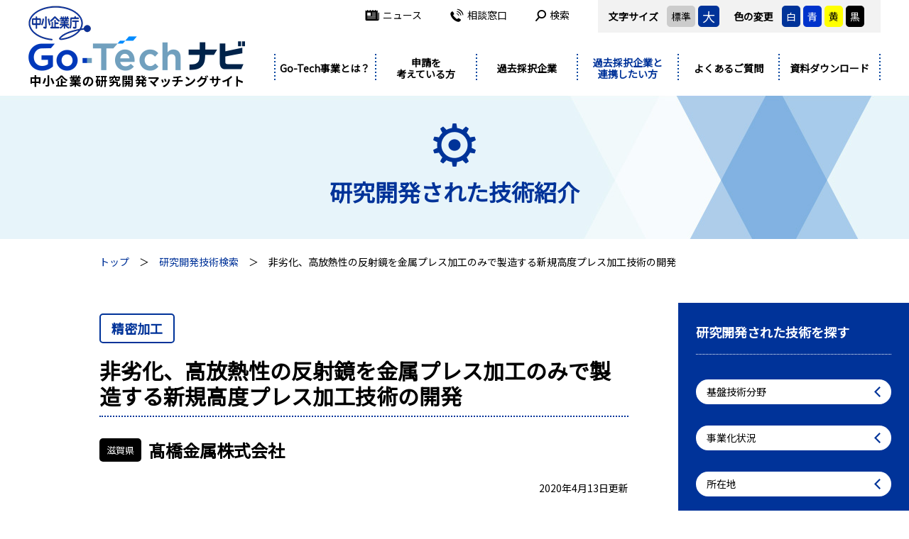

--- FILE ---
content_type: text/html; charset=UTF-8
request_url: https://www.chusho.meti.go.jp/sapoin/index.php/cooperation/project/detail/1263
body_size: 9148
content:
<!doctype html>
<html lang="ja">
<head>
<meta http-equiv="X-UA-Compatible" content="IE=edge">
<meta charset="utf-8">
<meta name="viewport" content="width=device-width,user-scalable=yes,initial-scale=1">
<title>精密三次元鏡面に資する金属プレス加工技術の開発 | 髙橋金属株式会社 | Go-Techナビ</title>
<meta name="description" content="LED照明用反射鏡の生産は、現在、プラスチック射出成形品の表面にアルミ蒸着処理したものを用いているが、プラスチックの劣化、放熱性、反射率などの課題がある。本研究開発では、非劣化、高放熱性のアルミニウム材を用いたLED照明用自己冷却反射鏡を金属プレス加工のみで作製する新規高度プレス加工技術を開発することにより、高精度、高品位、短納期、環境配慮を達成し、部材加工産業に貢献する">
<meta name="keywords" content="">
<meta http-equiv="X-FRAME-OPTIONS" content="DENY">
<link href="https://fonts.googleapis.com/css?family=Noto+Sans+JP|Roboto:700&display=swap" rel="stylesheet">
<link rel="stylesheet" href="https://www.chusho.meti.go.jp/sapoin/assets/css/html5reset.css">
<link rel="stylesheet" href="https://www.chusho.meti.go.jp/sapoin/assets/css/style.css?1769333907">
</head>

<body id="cooperation">
<a id="top"></a>

<header class="header-fixed">
  <div class="inner">
    <div class="header">
          <p class="header-logo"><a href="/sapoin/index.php"><img src="https://www.chusho.meti.go.jp/sapoin/assets/img/common/logo.png" alt="Go-Techナビ" class="only-pc2"><img src="https://www.chusho.meti.go.jp/sapoin/assets/img/common/logo_sp.png" alt="Go-Techナビ" class="only-tab"></a></p>
          <div class="header-nav">
        <div class="header-option">
          <dl class="header-size">
            <dt>文字サイズ</dt>
            <dd class="bg-gray" data-size="m">標準</dd>
            <dd class="bg-darkblue txt-white header-size-l" data-size="l">大</dd>
          </dl>
          <dl class="header-color">
            <dt>色の変更</dt>
            <dd class="bg-darkblue txt-white" data-color="white">白</dd>
            <dd class="bg-blue txt-white" data-color="blue">青</dd>
            <dd class="bg-yellow" data-color="yellow">黄</dd>
            <dd class="bg-black txt-white" data-color="black">黒</dd>
          </dl>
        </div>
        <ul>
          <li><a href="/sapoin/index.php/news/"><i class="ico ico-hnav-news"></i>ニュース</a></li>
          <li><a href="/sapoin/index.php/contact/"><i class="ico ico-hnav-contact"></i>相談窓口</a></li>
          <li class="header-search">
            <p class="header-search-open"><i class="ico ico-hnav-search"></i>検索</p>
            <div class="header-search-form">
              <form method="get" action="/sapoin/index.php/search/">
                <input type="text" name="q">
                <button><i class="ico ico-search-w"></i></button>
                <p class="header-search-close"><i class="ico ico-times"></i></p>
              </form>
            </div>
          </li>
        </ul>
      </div>
      <p class="header-menu"><span></span><span></span><span></span></p>
    </div>
    <nav class="gnav">
      <ul>
        <li class="is-flex"><a href="/sapoin/index.php/about/" class="gnav-parent">Go-Tech事業とは？</a></li>
        <li>
          <p class="gnav-parent">申請を<br>考えている方</p>
          <div class="gnav-child">
            <div class="gnav-child-in">
              <p>申請を<br>考えている方</p>
              <ul>
                <li><a href="/sapoin/index.php/application/guide/" class="pl5 is-flex"><i class="ico ico-gnav-guide"></i><span>Go-Tech事業への申請をご検討の方へ</span></a></li>
                <li><a href="/sapoin/index.php/application/flow/"><i class="ico ico-gnav-flow"></i>申請手続き案内</a></li>
              </ul>
              <ul>
                <li><a href="/sapoin/index.php/application/business/"><i class="ico ico-gnav-business"></i>事業管理機関を探す</a></li>
                <li><a href="/sapoin/index.php/application/research/"><i class="ico ico-gnav-research"></i>研究等実施機関を探す</a></li>
              </ul>
            </div>
          </div>
        </li>
        <li>
          <p class="gnav-parent">過去採択企業</p>
          <div class="gnav-child">
            <div class="gnav-child-in">
              <p>過去採択企業</p>
              <ul>
                <li><a href="/sapoin/index.php/ongoing/casestudy/"><i class="ico ico-gnav-casestudy"></i>研究開発好事例を探す</a></li>
                <li><a href="/sapoin/index.php/ongoing/link/"><i class="ico ico-gnav-link"></i>関連施策・連携マッチングサイト</a></li>
              </ul>
              <ul>
                <li><a href="/sapoin/index.php/news/?cat=2"><i class="ico ico-gnav-event"></i>関連イベントの紹介</a></li>
              </ul>
            </div>
          </div>
        </li>
        <li class="is-current">
          <p class="gnav-parent">過去採択企業と<br>連携したい方</p>
          <div class="gnav-child">
            <div class="gnav-child-in">
              <p>過去採択企業と<br>連携したい方</p>
              <ul>
                <li><a href="/sapoin/index.php/about/"><i class="ico ico-gnav-about"></i>Go-Tech事業とは？</a></li>
                <li><a href="/sapoin/index.php/cooperation/project/"><i class="ico ico-gnav-search"></i>研究開発された技術を探す</a></li>
              </ul>
              <ul>
                <li><a href="/sapoin/index.php/ongoing/casestudy/"><i class="ico ico-gnav-casestudy"></i>研究開発好事例を探す</a></li>
                <li><a href="/sapoin/index.php/news/?cat=2"><i class="ico ico-gnav-event"></i>関連イベントの紹介</a></li>
              </ul>
            </div>
          </div>
        </li>
        <li class="is-flex"><a href="/sapoin/index.php/faq/" class="gnav-parent">よくあるご質問</a></li>
        <li class="is-flex"><a href="/sapoin/index.php/download/" class="gnav-parent">資料ダウンロード</a></li>
        <li class="only-tab"><a href="/sapoin/index.php/news/" class="gnav-parent">ニュース</a></li>
        <li class="only-tab"><a href="/sapoin/index.php/contact/" class="gnav-parent">相談窓口</a></li>
      </ul>
    </nav>
  </div>
</header><!-- /header -->

<div class="main">
<div class="mainttl">
  <div class="inner">
    <p class="mainttl-ico"><img src="https://www.chusho.meti.go.jp/sapoin/assets/img/common/i_ttl_technology.png" alt=""></p>
    <h1 class="mainttl-ja">研究開発された技術紹介</h1>
  </div>
</div>

<div class="topicpath">
  <ol class="inner-s">
    <li><a href="/sapoin/index.php">トップ</a></li>
    <li><a href="/sapoin/index.php/cooperation/project/">研究開発技術検索</a></li>
    <li>非劣化、高放熱性の反射鏡を金属プレス加工のみで製造する新規高度プレス加工技術の開発</li>
  </ol>
</div>

<div class="content">
  <div class="inner-s">
    <div class="article">
      <p class="detail-cat"><span>精密加工</span></p>      <h2 class="ttl-project">非劣化、高放熱性の反射鏡を金属プレス加工のみで製造する新規高度プレス加工技術の開発</h2>
      <div class="detail-corp"><p><span>滋賀県</span></p><h3>髙橋金属株式会社</h3></div>
      <p class="detail-modified">2020年4月13日更新</p>
      <ul class="c-pagenav detail-nav">
        <li><a href="#info">基本情報<i class="ico ico-arrow-b-b-s"></i></a></li>
        <li><a href="#detail">詳細<i class="ico ico-arrow-b-b-s"></i></a></li>
        <li><a href="#initiatives">事業化への取組<i class="ico ico-arrow-b-b-s"></i></a></li>
        <li><a href="#organ">研究開発の体制<i class="ico ico-arrow-b-b-s"></i></a></li>
        <li><a href="#site">参考サイト<i class="ico ico-arrow-b-b-s"></i></a></li>
        <li><a href="#data">企業情報<i class="ico ico-arrow-b-b-s"></i></a></li>
      </ul>
      
      <div class="detail-sec" id="info">
        <h4 class="ttl-detail-project"><span>プロジェクトの基本情報</span></h4>
        <table class="tbl tbl-v">
          <tr>
            <th>プロジェクト名</th>
            <td>精密三次元鏡面に資する金属プレス加工技術の開発</td>
          </tr>
                  <tr>
            <th>基盤技術分野</th>
            <td>精密加工</td>
          </tr>
                          <tr>
            <th>対象となる産業分野</th>
            <td>環境・エネルギー、ロボット、建築物・構造物、光学機器</td>
          </tr>
                          <tr>
            <th>産業分野でのニーズ対応</th>
            <td>環境配慮、デザイン性・意匠性の向上</td>
          </tr>
                          <tr>
            <th>キーワード</th>
            <td>プレス鏡面加工、アルミニュウム合金</td>
          </tr>
                          <tr>
            <th>事業化状況</th>
            <td>事業化に成功し継続的な取引が続いている</td>
          </tr>
                          <tr>
            <th>事業実施年度</th>
            <td>平成21年度～平成23年度</td>
          </tr>
                </table>
      </div>
      
      <div class="detail-sec" id="detail">
        <h4 class="ttl-detail-project"><span>プロジェクトの詳細</span></h4>
              <div class="detail-sec-s">
          <h5 class="ttl-sec-project"><span>事業概要</span></h5>
          <div class="detail-in">
                      <div class="detail-sec-ss">
                                          <p>LED照明用反射鏡の生産は、現在、プラスチック射出成形品の表面にアルミ蒸着処理したものを用いているが、プラスチックの劣化、放熱性、反射率などの課題がある。本研究開発では、非劣化、高放熱性のアルミニウム材を用いたLED照明用自己冷却反射鏡を金属プレス加工のみで作製する新規高度プレス加工技術を開発することにより、高精度、高品位、短納期、環境配慮を達成し、部材加工産業に貢献する</p>
              
                        </div>
                    </div>
        </div>
              <div class="detail-sec-s">
          <h5 class="ttl-sec-project"><span>開発した技術のポイント</span></h5>
          <div class="detail-in">
                      <div class="detail-sec-ss">
                                          <p>非劣化、高放熱性の反射鏡を実現する、新規高度プレス加工技術の開発。非劣化、高放熱性のアルミニウム材を用いたLED照明用自己冷却反射鏡を、サーボプレス機の特殊モーションを活用し、金属プレス加工と電解イオン水洗浄とで製造する技術を開発する<br />
・高輝度化→輝度40%増<br />
・高精度化・高品位化→平均表面粗さra0.02µm以下で反射率80%以上<br />
・短納期化→生産リードタイムを1/5に<br />
<br />
(新技術)<br />
&lt;アルミ部品加工&gt;<br />
・自己冷却による高輝度化<br />
・特殊冷間鍛造加工による鏡面化<br />
・80%の高反射率<br />
・プレス工法への転換による短納期化(1日)<br />
・アルミ化により耐熱性、耐紫外線で高寿命<br />
・単一素材化によりリサイクル容易</p>
              
                        </div>
                    </div>
        </div>
              <div class="detail-sec-s">
          <h5 class="ttl-sec-project"><span>具体的な成果</span></h5>
          <div class="detail-in">
                      <div class="detail-sec-ss">
                                          <p>・複合プレス加工金型の開発<br />
-金型の成形・抜型条件を検討し、フィン形状の長さ/厚み比3以上(同時複数フィン成形)を達成するヒートシンク成形技術を確立<br />
-リフレクタ鏡面部の表面粗さra0.015µm以下で、反射特性が切削品と同等以上のリフレクタを安定的に加工できる、鍛造工法による鏡面成形技術を確立<br />
-ヒートシンクと鏡面部を同期で成形できる複合鍛造技術を開発<br />
-アルミニウム材料の選定、表面処理・洗浄方法の調整により、高温高湿試験(温度50℃、相対湿度95%、試験時間400時間)後の鏡面状態維持に成功<br />
・マルチ反射鏡のプレス加工成形技術の開発<br />
-リフレクタ間距離がリフレクタ直径の1/3以下のマルチ反射鏡を成形加工できる金型を作製、ra0.03µm以下のマルチリフレクタ成形を実現<br />
-複数のプレス工程間を位置精度0.1mm以下で搬送できるワーク送り装置を開発<br />
-押し込み荷重とバニシング回数の最適化により、プレス成形鏡面のra向上効果(ra0.1µm→ra0.03µm)を確認<br />
-スポットライト照明機器、ポラード照明機器のサンプルモデルを製作</p>
              
                        </div>
                      <div class="detail-sec-ss">
                          <div class="detail-unit-fig detail-unit-fig2">
                              <figure><img src="/sapoin/index.php/files/project/detail/1263/3399" alt=""><figcaption>プレス成型鏡面</figcaption></figure>
                              <figure><img src="/sapoin/index.php/files/project/detail/1263/3400" alt=""><figcaption>マルチリフレクタ成形品</figcaption></figure>
                            </div>

                        </div>
                    </div>
        </div>
              <div class="detail-sec-s">
          <h5 class="ttl-sec-project"><span>知財出願や広報活動等の状況</span></h5>
          <div class="detail-in">
                      <div class="detail-sec-ss">
                                          <p>・特許:「LED照明装置及びこれに用いられる放熱反射部材の加工方法」(特願2012-41015)<br />
・受賞:日本鍛圧機械工業会「mF技術大賞」(H24)</p>
              
                        </div>
                    </div>
        </div>
              <div class="detail-sec-s">
          <h5 class="ttl-sec-project"><span>研究開発成果の利用シーン</span></h5>
          <div class="detail-in">
                      <div class="detail-sec-ss">
                                          <p>観光ホテル、商業施設におけるデザイン照明への活用を行う。また、レントゲンなどの検査機器に使用される照明等、LEDライトを活用されている照明のリフレクターとして利用されます。また、アルミニュウム合金を使用する事で紫外線による劣化が無い事から、UVLEDを使用する照明のリフレクターへも活用が図られます。</p>
              
                        </div>
                    </div>
        </div>
            </div>
      
      <div class="detail-sec" id="initiatives">
        <h4 class="ttl-detail-project"><span>実用化・事業化の状況</span></h4>
                          <div class="detail-sec-s">
            <h5 class="ttl-sec-project"><span>事業化状況の詳細</span></h5>
            <div class="detail-in">
                                    <div class="detail-sec-ss">
                                                <p>・実用化に成功。<br />
・UVLED向けの新紫外線殺菌装置用リフレクターの開発が出来　今後、受注につなげるように進めており事業化に向けて推進中である。</p>
                
                            </div>
                                  </div>
          </div>
                  <div class="detail-sec-s">
            <h5 class="ttl-sec-project"><span>提携可能な製品・サービス内容</span></h5>
            <div class="detail-in">
                        <p>設計・製作、製品製造</p>
                      </div>
          </div>
                  <div class="detail-sec-s">
            <h5 class="ttl-sec-project"><span>製品・サービスのPRポイント</span></h5>
            <div class="detail-in">
                                    <div class="detail-sec-ss">
                                                <p>・精度向上鏡面部の表面粗さra0.02µmを達成(超精密切削加工品と同等)<br />
・製作時間短縮従来の射出成型＋表面前処理＋蒸着めっきがプレス成形加工のみとなりリードタイムが1/5に短縮<br />
・環境負荷軽減蒸着めっきが不要。材料がアルミだけのため再溶解リサイクルも可能</p>
                
                            </div>
                                  </div>
          </div>
                  <div class="detail-sec-s">
            <h5 class="ttl-sec-project"><span>今後の実用化・事業化の見通し</span></h5>
            <div class="detail-in">
                                    <div class="detail-sec-ss">
                                                <p>LED照明装置、鏡面プレス加工品につき、引き合いに対応しつつ、近年中の事業化を目指す<br />
・異形状鏡面成形と信頼性・耐久性について繰り返し実験を行う補完研究を継続中。川下企業に試作品を提供し、評価を行ってもらっている<br />
・サポイン事業成果を活用したLED照明装置を株式会社YEVと共同開発し、サンプル出荷を進めている<br />
・鏡面プレス成形加工品に引き合いがきており、試作等の対応を進めている。部品加工の事業化時期はH25年度を予定</p>
                
                            </div>
                                  </div>
          </div>
                  <div class="detail-sec-s">
            <h5 class="ttl-sec-project"><span>実用化・事業化にあたっての課題</span></h5>
            <div class="detail-in">
                                    <div class="detail-sec-ss">
                                                <p>大量生産への対応の課題があり、生産性の向上を図る工法開発が課題である。</p>
                
                            </div>
                                  </div>
          </div>
              </div>
      
          <div class="detail-sec" id="organ">
        <h4 class="ttl-detail-project"><span>プロジェクトの実施体制</span></h4>
        <table class="tbl tbl-v">
                  <tr>
            <th>主たる研究等実施機関</th>
            <td>髙橋金属株式会社<br></td>
          </tr>
                  <tr>
            <th>事業管理機関</th>
            <td><a href="/sapoin/index.php/application/business/detail/86">公益財団法人滋賀県産業支援プラザ</a><br></td>
          </tr>
                  <tr>
            <th>研究等実施機関</th>
            <td><a href="/sapoin/index.php/application/research/detail/209">滋賀県東北部工業技術センター</a><br></td>
          </tr>
                </table>
      </div>
          
          <div class="detail-sec" id="site">
        <h4 class="ttl-detail-project"><span>参考情報</span></h4>
        <div class="detail-in">
                  <dl class="detail-link">
            <dt>事例集<i class="ico ico-blank"></i></dt>
            <dd>
                          <a href="https://www.chusho.meti.go.jp/keiei/sapoin/senryaku/download/H251C.pdf#page=8" target="_blank">https://www.chusho.meti.go.jp/keiei/sapoin/senryaku/download/H251C.pdf#page=8</a>
            </dd>
          </dl>
                  <dl class="detail-link">
            <dt>成果報告書<i class="ico ico-blank"></i></dt>
            <dd>
                          <a href="https:///www.chusho.meti.go.jp/keiei/sapoin/portal/seika/2010/101122h-72.pdf" target="_blank">https:///www.chusho.meti.go.jp/keiei/sapoin/portal/seika/2010/101122h-72.pdf</a>
            </dd>
          </dl>
                </div>
      </div>
          
      <div class="detail-sec" id="data">
        <h4 class="ttl-detail-project"><span>主たる研究等実施機関 企業情報</span></h4>
        <table class="tbl tbl-v">
          <tr>
            <th>企業名</th>
            <td>髙橋金属株式会社（法人番号：9160001006765）</td>
          </tr>
                  <tr>
            <th>事業内容</th>
            <td>精密金属プレス部品製造、プレス金型の設計・製作、精密鈑金部品製造、金属パイプ加工、電気機器・産業機械組立、環境関連機器の開発・製造・販売</td>
          </tr>
                          <tr>
            <th>社員数</th>
            <td>320 名</td>
          </tr>
                          <tr>
            <th>生産拠点</th>
            <td>滋賀県長浜市細江町864-4</td>
          </tr>
                  <tr>
            <th>本社所在地</th>
            <td>〒526-0105　滋賀県長浜市細江町864-4</td>
          </tr>
                  <tr>
            <th>ホームページ</th>
            <td><a href="http://www.takahasi-k.co.jp" target="_blank">http://www.takahasi-k.co.jp</a></td>
          </tr>
                          <tr>
            <th>連絡先窓口</th>
            <td>技術開発部　北村　博志</td>
          </tr>
                          <tr>
            <th>メールアドレス</th>
            <td>h-kitamura@takahasi-k.co.jp</td>
          </tr>
                          <tr>
            <th>電話番号</th>
            <td>0749-72-4820</td>
          </tr>
                        </table>
      </div>
      
          <div class="other-list">
        <p class="other-list-ttl">同じ技術分野の開発技術</p>
        <ul>
                  <li>
            <a href="/sapoin/index.php/cooperation/project/detail/1145">
              <figure><img src="https://www.chusho.meti.go.jp/sapoin/assets/img/common/noimage.jpg" alt=""></figure>
              <dl>
                <dt>株式会社セキコーポレーション</dt>
                <dd>難加工材のマイクロ鍛造による一体成形に関する研究開発</dd>
              </dl>
              <span>精密加工</span>            </a>
          </li>
                  <li>
            <a href="/sapoin/index.php/cooperation/project/detail/1239">
              <figure><img src="https://www.chusho.meti.go.jp/sapoin/assets/img/common/noimage.jpg" alt=""></figure>
              <dl>
                <dt>アスザック株式会社</dt>
                <dd>超音波振動を援用した難削材への小径穴あけ加工技術の開発</dd>
              </dl>
              <span>精密加工</span>            </a>
          </li>
                  <li>
            <a href="/sapoin/index.php/cooperation/project/detail/1105">
              <figure><img src="/sapoin/index.php/files/project/detail/1105/3053" alt=""></figure>
              <dl>
                <dt>株式会社戸畑ターレット工作所</dt>
                <dd>自動車部材向けアルミニウム合金高速恒温鍛造技術の開発</dd>
              </dl>
              <span>精密加工</span>            </a>
          </li>
                </ul>
      </div>
        </div>
  </div>
  
  <div class="side">
    <div class="side-search">
      <p class="side-ttl">研究開発された技術を探す</p>
      <form action="https://www.chusho.meti.go.jp/sapoin/index.php/cooperation/project/" class="side-form" id="ProjectProjectdetailForm" method="get" accept-charset="utf-8">        <div class="side-search-field">
          <p class="side-search-label">基盤技術分野</p>
          <div class="side-search-sel">
  <p class="side-search-close"><img src="https://www.chusho.meti.go.jp/sapoin/assets/img/common/b_close.png" alt=""></p>
  <div class="side-search-sel-in side-search-sel-col4">
      <label><input type="checkbox" name="technicalfield[]" value="01">デザイン開発（19）</label>
      <label><input type="checkbox" name="technicalfield[]" value="02">情報処理（159）</label>
      <label><input type="checkbox" name="technicalfield[]" value="03">精密加工（495）</label>
      <label><input type="checkbox" name="technicalfield[]" value="04">製造環境（61）</label>
      <label><input type="checkbox" name="technicalfield[]" value="05">接合・実装（232）</label>
      <label><input type="checkbox" name="technicalfield[]" value="06">立体造形（291）</label>
      <label><input type="checkbox" name="technicalfield[]" value="07">表面処理（176）</label>
      <label><input type="checkbox" name="technicalfield[]" value="08">機械制御（115）</label>
      <label><input type="checkbox" name="technicalfield[]" value="09">複合・新機能材料（264）</label>
      <label><input type="checkbox" name="technicalfield[]" value="10">材料製造プロセス（74）</label>
      <label><input type="checkbox" name="technicalfield[]" value="11">バイオ（149）</label>
      <label><input type="checkbox" name="technicalfield[]" value="12">測定計測（116）</label>
      <label><input type="checkbox" name="technicalfield[]" value="13">サービス（0）</label>
    </div>
</div>
        </div>
        <div class="side-search-field">
          <p class="side-search-label">事業化状況</p>
          <div class="side-search-sel">
  <p class="side-search-close"><img src="https://www.chusho.meti.go.jp/sapoin/assets/img/common/b_close.png" alt=""></p>
  <div class="side-search-sel-in side-search-sel-col2">
      <label><input type="checkbox" name="industrialization[]" value="01">事業化に成功し継続的な取引が続いている（366）</label>
      <label><input type="checkbox" name="industrialization[]" value="02">事業化に成功（283）</label>
      <label><input type="checkbox" name="industrialization[]" value="03">実用化に成功し事業化間近（193）</label>
      <label><input type="checkbox" name="industrialization[]" value="04">実用化に成功し事業化に向けて取り組み中（518）</label>
      <label><input type="checkbox" name="industrialization[]" value="05">実用化間近（196）</label>
      <label><input type="checkbox" name="industrialization[]" value="06">研究実施中（332）</label>
      <label><input type="checkbox" name="industrialization[]" value="07">研究中止または停滞中（176）</label>
    </div>
</div>
        </div>
        <div class="side-search-field">
          <p class="side-search-label">所在地</p>
          <div class="side-search-sel">
  <p class="side-search-close"><img src="https://www.chusho.meti.go.jp/sapoin/assets/img/common/b_close.png" alt=""></p>
  <div class="side-search-sel-in side-search-sel-col5">
      <label><input type="checkbox" name="pref[]" value="01">北海道 (69)</label>
        <label><input type="checkbox" name="pref[]" value="02">青森県 (7)</label>
      <label><input type="checkbox" name="pref[]" value="03">岩手県 (32)</label>
      <label><input type="checkbox" name="pref[]" value="04">宮城県 (59)</label>
      <label><input type="checkbox" name="pref[]" value="05">秋田県 (21)</label>
      <label><input type="checkbox" name="pref[]" value="06">山形県 (26)</label>
      <label><input type="checkbox" name="pref[]" value="07">福島県 (21)</label>
        <label><input type="checkbox" name="pref[]" value="08">茨城県 (60)</label>
      <label><input type="checkbox" name="pref[]" value="09">栃木県 (22)</label>
      <label><input type="checkbox" name="pref[]" value="10">群馬県 (44)</label>
      <label><input type="checkbox" name="pref[]" value="11">埼玉県 (96)</label>
      <label><input type="checkbox" name="pref[]" value="12">千葉県 (54)</label>
      <label><input type="checkbox" name="pref[]" value="13">東京都 (175)</label>
      <label><input type="checkbox" name="pref[]" value="14">神奈川県 (97)</label>
      <label><input type="checkbox" name="pref[]" value="15">新潟県 (45)</label>
      <label><input type="checkbox" name="pref[]" value="19">山梨県 (23)</label>
      <label><input type="checkbox" name="pref[]" value="20">長野県 (62)</label>
      <label><input type="checkbox" name="pref[]" value="22">静岡県 (59)</label>
        <label><input type="checkbox" name="pref[]" value="16">富山県 (26)</label>
      <label><input type="checkbox" name="pref[]" value="17">石川県 (39)</label>
      <label><input type="checkbox" name="pref[]" value="21">岐阜県 (90)</label>
      <label><input type="checkbox" name="pref[]" value="23">愛知県 (172)</label>
      <label><input type="checkbox" name="pref[]" value="24">三重県 (27)</label>
        <label><input type="checkbox" name="pref[]" value="18">福井県 (33)</label>
      <label><input type="checkbox" name="pref[]" value="25">滋賀県 (65)</label>
      <label><input type="checkbox" name="pref[]" value="26">京都府 (73)</label>
      <label><input type="checkbox" name="pref[]" value="27">大阪府 (211)</label>
      <label><input type="checkbox" name="pref[]" value="28">兵庫県 (82)</label>
      <label><input type="checkbox" name="pref[]" value="29">奈良県 (25)</label>
      <label><input type="checkbox" name="pref[]" value="30">和歌山県 (16)</label>
        <label><input type="checkbox" name="pref[]" value="31">鳥取県 (16)</label>
      <label><input type="checkbox" name="pref[]" value="32">島根県 (8)</label>
      <label><input type="checkbox" name="pref[]" value="33">岡山県 (32)</label>
      <label><input type="checkbox" name="pref[]" value="34">広島県 (46)</label>
      <label><input type="checkbox" name="pref[]" value="35">山口県 (13)</label>
        <label><input type="checkbox" name="pref[]" value="36">徳島県 (14)</label>
      <label><input type="checkbox" name="pref[]" value="37">香川県 (16)</label>
      <label><input type="checkbox" name="pref[]" value="38">愛媛県 (11)</label>
      <label><input type="checkbox" name="pref[]" value="39">高知県 (5)</label>
        <label><input type="checkbox" name="pref[]" value="40">福岡県 (91)</label>
      <label><input type="checkbox" name="pref[]" value="41">佐賀県 (11)</label>
      <label><input type="checkbox" name="pref[]" value="42">長崎県 (8)</label>
      <label><input type="checkbox" name="pref[]" value="43">熊本県 (18)</label>
      <label><input type="checkbox" name="pref[]" value="44">大分県 (9)</label>
      <label><input type="checkbox" name="pref[]" value="45">宮崎県 (7)</label>
      <label><input type="checkbox" name="pref[]" value="46">鹿児島県 (7)</label>
        <label><input type="checkbox" name="pref[]" value="47">沖縄県 (10)</label>
    </div>
</div>
        </div>
        <p class="side-search-field"><input name="q"  placeholder="フリーワード" class="w100" type="text" id="ProjectQ"/></p>
        <div class="side-search-field">
          <p class="side-search-label">詳細条件</p>
          <div class="side-search-sel">
  <p class="side-search-close"><img src="https://www.chusho.meti.go.jp/sapoin/assets/img/common/b_close.png" alt=""></p>
  <p class="c-tab-sel-ttl">提供可能な製品・サービス内容</p>
  <div class="side-search-sel-in side-search-sel-col3">
      <label><input type="checkbox" name="service[]" value="01">設計・製作（612）</label>
      <label><input type="checkbox" name="service[]" value="02">加工・組立・処理（437）</label>
      <label><input type="checkbox" name="service[]" value="03">素材・部品製造（546）</label>
      <label><input type="checkbox" name="service[]" value="04">製品製造（785）</label>
      <label><input type="checkbox" name="service[]" value="05">試験・分析・評価（368）</label>
      <label><input type="checkbox" name="service[]" value="06">共同研究・共同開発（719）</label>
      <label><input type="checkbox" name="service[]" value="07">技術ライセンス（333）</label>
      <label><input type="checkbox" name="service[]" value="08">技術コンサルティング（255）</label>
      <label><input type="checkbox" name="service[]" value="09">その他（56）</label>
    </div>
  <p class="c-tab-sel-ttl">対象となる産業分野から探す</p>
  <div class="side-search-sel-in side-search-sel-col3">
      <label><input type="checkbox" name="industrialfield[]" value="01">医療・健康・介護（650）</label>
      <label><input type="checkbox" name="industrialfield[]" value="02">環境・エネルギー（466）</label>
      <label><input type="checkbox" name="industrialfield[]" value="03">航空・宇宙（412）</label>
      <label><input type="checkbox" name="industrialfield[]" value="04">自動車（996）</label>
      <label><input type="checkbox" name="industrialfield[]" value="05">ロボット（292）</label>
      <label><input type="checkbox" name="industrialfield[]" value="06">農業（203）</label>
      <label><input type="checkbox" name="industrialfield[]" value="07">コンテンツビジネス（17）</label>
      <label><input type="checkbox" name="industrialfield[]" value="08">産業機械（698）</label>
      <label><input type="checkbox" name="industrialfield[]" value="09">情報通信（317）</label>
      <label><input type="checkbox" name="industrialfield[]" value="10">スマート家電（339）</label>
      <label><input type="checkbox" name="industrialfield[]" value="11">食品（174）</label>
      <label><input type="checkbox" name="industrialfield[]" value="12">建築物・構造物（218）</label>
      <label><input type="checkbox" name="industrialfield[]" value="13">電池（186）</label>
      <label><input type="checkbox" name="industrialfield[]" value="14">半導体（403）</label>
      <label><input type="checkbox" name="industrialfield[]" value="15">工作機械（383）</label>
      <label><input type="checkbox" name="industrialfield[]" value="16">エレクトロニクス（327）</label>
      <label><input type="checkbox" name="industrialfield[]" value="17">印刷・情報記録（70）</label>
      <label><input type="checkbox" name="industrialfield[]" value="18">光学機器（302）</label>
      <label><input type="checkbox" name="industrialfield[]" value="19">化学品製造（168）</label>
      <label><input type="checkbox" name="industrialfield[]" value="20">物流・流通（76）</label>
      <label><input type="checkbox" name="industrialfield[]" value="21">その他（104）</label>
    </div>
  <p class="c-tab-sel-ttl">産業分野でのニーズ対応から探す</p>
  <div class="side-search-sel-in side-search-sel-col3">
      <label><input type="checkbox" name="needs[]" value="01">高機能化（新たな機能の付与・追加）（799）</label>
      <label><input type="checkbox" name="needs[]" value="02">高性能化（既存機能の性能向上）（954）</label>
      <label><input type="checkbox" name="needs[]" value="03">高性能化（耐久性向上）（394）</label>
      <label><input type="checkbox" name="needs[]" value="04">高性能化（小型化・軽量化）（519）</label>
      <label><input type="checkbox" name="needs[]" value="05">高性能化（信頼性・安全性向上）（502）</label>
      <label><input type="checkbox" name="needs[]" value="06">高性能化（精度向上）（494）</label>
      <label><input type="checkbox" name="needs[]" value="07">高性能化（その他）（77）</label>
      <label><input type="checkbox" name="needs[]" value="08">高効率化（同じ生産量に対するリソースの削減）（649）</label>
      <label><input type="checkbox" name="needs[]" value="09">高効率化（工程短縮）（463）</label>
      <label><input type="checkbox" name="needs[]" value="10">高効率化（人件費削減）（291）</label>
      <label><input type="checkbox" name="needs[]" value="11">高効率化（使用機器削減）（139）</label>
      <label><input type="checkbox" name="needs[]" value="12">高効率化（生産性増加）（521）</label>
      <label><input type="checkbox" name="needs[]" value="13">高効率化（その他）（29）</label>
      <label><input type="checkbox" name="needs[]" value="14">環境配慮（496）</label>
      <label><input type="checkbox" name="needs[]" value="15">低コスト化（753）</label>
      <label><input type="checkbox" name="needs[]" value="16">デザイン性・意匠性の向上（160）</label>
    </div>
  <p class="c-tab-sel-ttl">事業終了年度から探す</p>
  <div class="side-search-sel-in side-search-sel-col5">
      <label><input type="checkbox" name="endyear[]" value="2007">平成19年（4）</label>
      <label><input type="checkbox" name="endyear[]" value="2008">平成20年（60）</label>
      <label><input type="checkbox" name="endyear[]" value="2009">平成21年（195）</label>
      <label><input type="checkbox" name="endyear[]" value="2010">平成22年（99）</label>
      <label><input type="checkbox" name="endyear[]" value="2011">平成23年（229）</label>
      <label><input type="checkbox" name="endyear[]" value="2012">平成24年（240）</label>
      <label><input type="checkbox" name="endyear[]" value="2013">平成25年（143）</label>
      <label><input type="checkbox" name="endyear[]" value="2014">平成26年（129）</label>
      <label><input type="checkbox" name="endyear[]" value="2015">平成27年（131）</label>
      <label><input type="checkbox" name="endyear[]" value="2016">平成28年（123）</label>
      <label><input type="checkbox" name="endyear[]" value="2017">平成29年（142）</label>
      <label><input type="checkbox" name="endyear[]" value="2018">平成30年（121）</label>
      <label><input type="checkbox" name="endyear[]" value="2019">令和1年（117）</label>
      <label><input type="checkbox" name="endyear[]" value="2020">令和2年（121）</label>
      <label><input type="checkbox" name="endyear[]" value="2021">令和3年（130）</label>
      <label><input type="checkbox" name="endyear[]" value="2022">令和4年（95）</label>
      <label><input type="checkbox" name="endyear[]" value="2023">令和5年（74）</label>
    </div>
</div>
        </div>
        <p class="tac"><button>検索（<span></span>件）<i class="ico ico-search-w"></i></button></p>
      </form>    </div>
  </div>
</div>
</div><!-- /main -->

<footer class="footer">
  <div class="footer-in">
    <p class="pagetop"><a href="#top"><img src="https://www.chusho.meti.go.jp/sapoin/assets/img/common/b_pagetop.png" alt=""></a></p>
    <div class="inner-s">
      <div class="footer-nav">
        <dl>
          <dt>中小企業庁　経営支援部<br>技術・経営革新課</dt>
          <dd>〒110-8912　東京都千代田区霞が関一丁目3番1号<br>(TEL)03-3501-1816　(FAX)03-3501-7170</dd>
        </dl>
        <ul>
          <li><a href="/sapoin/index.php/about/">Go-Tech事業とは？</a>
            <ul>
              <li><a href="/sapoin/index.php/about/saitaku/">事業の実績（採択状況を見る）</a></li>
              <li><a href="/sapoin/index.php/about/business/">事業の実績（事業化状況を見る）</a></li>
            </ul>
          </li>
          <li><a href="/sapoin/index.php/application/guide/">Go-Tech事業への申請をご検討の方へ</a></li>
          <li><a href="/sapoin/index.php/application/flow/">申請手続き案内</a></li>
          <li><a href="/sapoin/index.php/application/business/">事業管理機関を探す</a></li>
          <li><a href="/sapoin/index.php/application/research/">研究実施機関を探す</a></li>
        </ul>
        <ul>
          <li><a href="/sapoin/index.php/news/">NEWS</a></li>
          <li><a href="/sapoin/index.php/cooperation/project/">研究開発された技術を探す</a></li>
          <li><a href="/sapoin/index.php/ongoing/casestudy/">研究開発好事例を探す</a></li>
          <li><a href="/sapoin/index.php/news/?cat=2">関連イベントの紹介</a></li>
          <li><a href="/sapoin/index.php/ongoing/link/">関連施策・連携マッチングサイトの紹介</a></li>
          <li><a href="/sapoin/index.php/faq/">よくあるご質問</a></li>
          <li><a href="/sapoin/index.php/download/">資料ダウンロード</a></li>
          <li><a href="https://www.meti.go.jp/intro/privacypolicy/index.html" target="_blank">プライバシーポリシー<i class="ico ico-blank-w"></i></a></li>
          <li><a href="https://www.chusho.meti.go.jp/riyou_kiyaku.html" target="_blank">利用規約<i class="ico ico-blank-w"></i></a></li>
        </ul>
      </div>
      <p>Copyright 2019,The Small and Medium Enterprise Agency,<br class="only-sp">All Rights Reserved.</p>
    </div>
  </div>
</footer><!-- /footer -->

<script src="https://www.chusho.meti.go.jp/sapoin/assets/js/jquery-3.6.0.min.js"></script>
<script src="https://www.chusho.meti.go.jp/sapoin/assets/js/jquery.cookie.js"></script>
<script src="https://www.chusho.meti.go.jp/sapoin/assets/js/jquery.heightLine.js"></script>
<script src="https://www.chusho.meti.go.jp/sapoin/assets/js/jquery.lib.js"></script>
<script src="https://www.chusho.meti.go.jp/sapoin/assets/js/jquery.proj.js?1769333907"></script>

</body>
</html>


--- FILE ---
content_type: application/javascript
request_url: https://www.chusho.meti.go.jp/sapoin/assets/js/jquery.proj.js?1769333907
body_size: 22017
content:
;
(function ($) {
  $(function () {
    $.proj.resStatus = $.proj.getResStatus();
    $.proj.common();
    $.proj.initMenu();
  });

  $.proj = {
    width: [640, 800, 1000],
    resizeTimer: false,
    resStatus: '',
    resizeWindow: function () {
      if ($.proj.resizeTimer !== false) {
        clearTimeout($.proj.resizeTimer);
      }
      $.proj.resizeTimer = setTimeout(function () {
        var r = $.proj.getResStatus();
        if (r != $.proj.resStatus) {
          if (r >= 3) {
            $('body').removeClass('js-menuopen');
            $('.gnav').attr('style','');
            $('.gnav-child').removeClass('js-open');
            if ($('.c-search-con').length) $('.c-search-con').attr('style', '');
          } else {

          }
          $.proj.resStatus = r;
          $.proj.initMenu();
        }
      }, 200);
    },
    getResStatus: function () {
      var w = window.innerWidth ? window.innerWidth : $(window).width();
      for (var i=0; i<$.proj.width.length; i++) {
        if (w <= $.proj.width[i]) {
          return i + 1;
        }
      }
      return $.proj.width.length + 1;
    },
    
    scrollWindow : function() {
      var scrollTop = $(window).scrollTop();
      if (scrollTop > 0) {
        if (!$('.pagetop').hasClass('is-show')) {
          $('.pagetop').addClass('is-show').fadeIn();
        }
      } else {
        $('.pagetop').removeClass('is-show').fadeOut();
      }
    },
    
    initMenuComp : false,
    initMenu : function () {
      var bodyid = $('body').attr('id');
      
      if (bodyid == 'home') {
        $.proj.home();
      } else if (bodyid == 'ongoing') {
        $.proj.ongoing();
      } else if (bodyid == 'faq') {
        $.proj.faq();
      } else if (bodyid == 'about') {
        $.proj.about();
      }
      
      $.proj.initMenuComp = true;
    },
    
    common : function () {
      $(window).on('resize', function () {
        $.proj.resizeWindow();
      });
      $(window).on('scroll', function () {
        $.proj.scrollWindow();
      });
      
      $('.header-menu').on('click', function(){
        $('body').toggleClass('js-menuopen');
        if ($('body').hasClass('js-menuopen')) {
          $('.gnav').slideDown();
        } else {
          $('.gnav').slideUp();
        }
      });
      
      // 文字サイズ
      if ($.cookie("size") == 'l') {
        $('html').addClass('js-size-l');
      }
      $('.header-size dd').on('click', function(){
        var size = $(this).data('size');
        $.cookie("size", size, { path:'/' });
        if (size == 'l') {
          $('html').addClass('js-size-l');
        } else {
          $('html').removeClass('js-size-l');
        }
      });
      
      // 色
      if ($.cookie("color")) {
        $('body').addClass('js-color-'+$.cookie("color"));
      }
      $('.header-color dd').on('click', function(){
        var color = $(this).data('color');
        $.cookie("color", color, { path:'/' });
        $('body').removeClass();
        $('body').addClass('js-color-'+color);
      });
      
      // グローバルナビ
      $('.gnav > ul > li').hover(
        function(){
          if ($.proj.resStatus >= 3) {
            $('.gnav-child', $(this)).addClass('js-open');
          }
        },
        function(){
          if ($.proj.resStatus >= 3) {
            $('.gnav-child', $(this)).removeClass('js-open');
          }
        }
      );
      $('.gnav > ul > li').on('click', function(){
        if ($.proj.resStatus < 3) {
          $('.gnav-child', $(this)).toggleClass('js-open');
        }
      });
      
      // ヘッダーの検索
      $('.header-search-open').on('click', function(){
        $('.header-search-form').show();
      });
      $('.header-search-close').on('click', function(){
        $('.header-search-form').hide();
      });
      
      // タブコンテンツ
      if ($('.c-tab').length) {
        $('.c-tab').each(function(){
          var content = $(this).data('content');
          $('.c-tab-con', content).hide();
          if ($('.is-current', $(this)).length) {
            var current = $('.c-tab-btn', $(this)).index($('.is-current', $(this)));
            $('.c-tab-con:nth-child('+(current+1)+')', content).show();
          } else {
            $('.c-tab-btn', $(this)).data('toggle', '1');
          }

          $('.c-tab-btn', $(this)).data('tab', $(this)).data('content', content).on('click', function(){
            if (!$(this).hasClass('is-current')) {
              var tab = $(this).data('tab');
              var content = $(this).data('content');
              var current = $('.c-tab-btn', tab).index($(this));
              $('.is-current', tab).removeClass('is-current');
              $(this).addClass('is-current');
              $('.c-tab-con', content).hide();
              $('.c-tab-con:nth-child('+(current+1)+')', content).show();
              
              if (content == '.c-search-con') {
                if ($.proj.resStatus < 3) {
                  $('.c-search-con').css({top:($(this).position().top+parseInt($(this).css('height')))+'px'});
                }
              }
              
              // カレント時のクラス指定あり
              if ($(this).data('curclass')) {
                $('.c-tab-btn', tab).each(function(){
                  $(this).removeClass($(this).data('curclass'));
                });
                $(this).addClass($(this).data('curclass'));
              }
            } else {
              if ($(this).data('toggle') == '1') {
                $(this).removeClass('is-current');
                $('.c-tab-con', content).hide();
              }
            }
          });
        });
      }
      
      // 検索
      if ($('.c-search').length) {
        $('.c-search-con-close').on('click', function(){
          $('.c-search .c-tab-btn.is-current').removeClass('is-current');
          $('.c-search .c-tab-con').hide();
        });
        
        // フリーワード
        if ($('.c-tab-keyword').length) {
          $('.c-tab-keyword input').on('blur', function(){
            var tabindex = $(this).data('tabindex');
            $.proj.searchQueryKeyword(tabindex, 1);
          });
          $.proj.searchQueryKeyword($('.c-tab-keyword input').data('tabindex'), 0);
        }
        
        // エリア
        $('.c-tab-area').each(function(){
          var target_wrap = $(this);
          $('.c-tab-area-all input', target_wrap).on('change', function(){
            if ($(this).prop('checked')) {
              $('dl', target_wrap).addClass('js-open');
            }
            $('dl input', target_wrap).prop('checked', $(this).prop('checked'));
            $.proj.searchQueryArea( target_wrap.data('tabindex'), target_wrap.data('label'), 1 );
          });
          
          $('dl', target_wrap).each(function(){
            var target = $(this);
            $('dt', target).on('click', function(){
              target.toggleClass('js-open');
            });
            $('dt input', target).on('change', function(){
              if ($(this).prop('checked')) {
                target.addClass('js-open');
              } else {
                $('.c-tab-area-all input', target_wrap).prop('checked', false);
              }
              $('dd input', target).prop('checked', $(this).prop('checked'));
              $.proj.searchQueryArea( target_wrap.data('tabindex'), target_wrap.data('label'), 1 );
            });
            $('dd input', target_wrap).on('change', function(){
              if (!$(this).prop('checked')) {
                $('.c-tab-area-all input', target_wrap).prop('checked', false);
                if (!$('dd input:checked', target).length) {
                  $('dt input', target).prop('checked', false);
                }
              }
              $.proj.searchQueryArea( target_wrap.data('tabindex'), target_wrap.data('label'), 1 );
            });
          });
          
          $('.c-tab-area-fig p', target_wrap).on('click', function(){
            var area = $(this).data('area');
            $('.c-tab-area-'+area+' dt input', target_wrap).trigger('click');
          });
          
          $.proj.searchQueryArea( target_wrap.data('tabindex'), target_wrap.data('label'), 0 );
        });
        
        // 選択肢
        $('.c-tab-sel').each(function(){
          if (!$(this).hasClass('c-tab-condition')) {
            var target = $(this);
            $('input', target).on('change', function(){
              $.proj.searchQuerySel( target.data('tabindex'), target.data('label'), 1 );
            });
            $.proj.searchQuerySel( target.data('tabindex'), target.data('label'), 0 );
          }
        });
        
        // 詳細
        if ($('.c-tab-condition').length) {                   
          $('.c-tab-sel-box').each(function(){
            var target = $(this);
            $('input', target).on('change', function(){
              $.proj.searchQueryCond( target.data('tabindex'), 1 );
            });
          });
          $.proj.searchQueryCond( $('.c-tab-condition').data('tabindex'), 0 );
        }
        
        // リセット
        $('.c-search-reset').on('click', function(){
          $('.c-search input[type=text]').val('');
          $('.c-search input[type=checkbox]').prop('checked', false);
          $('.c-search-sel-con dd').empty();
          $.proj.searchSelDisp();
        });
        
        // 検索実行
        $('.c-search-btn').on('click', function(){
          $('.c-search-form').submit();
        });
        
        // 検索実行
        $.proj.searchSelDisp();
      }
        
      // 表示件数
      $('.c-search-limit').on('change', function(){
        var url = '?';
        if ($(this).data('query') != '') {
          url += $(this).data('query') + '&';
        }
        url += 'limit=' + $(this).val();
        location.href = url;
      });
        
      // 並べ替え
      $('.c-search-order').on('change', function(){
        var url = '?';
        if ($(this).data('query') != '') {
          url += $(this).data('query') + '&';
        }
        url += 'order=' + $(this).val();
        location.href = url;
      });
      
      // ページ移動
      if ($('.c-search-page').length) {
        $('.c-search-page').keypress(function (e) {
          if ((e.which && e.which == 13) || (e.keyCode && e.keyCode == 13)) {
            var url = '?';
            if ($(this).data('query') != '') {
              url += $(this).data('query') + '&';
            }
            url += 'p=' + Math.max(0, Number($(this).val()) - 1);
            location.href = url;
            return false;
          }
        });
      }
      
      // 詳細ページの検索
      if ($('.side-search-label').length) {
        $('.side-search-label').on('click', function(){
          if ($('.side-search-sel', $(this).parent()).hasClass('js-open')) {
            $('.side-search-sel.js-open').removeClass('js-open');
          } else {
            $('.side-search-sel.js-open').removeClass('js-open');
            $('.side-search-sel', $(this).parent()).toggleClass('js-open');
          }
        });
        $('.side-search-close').on('click', function(){
          $(this).parent().removeClass('js-open');
        });
        
        $('.side-form input[type=checkbox]').on('change', function(){
          $.proj.searchSide();
        });
        $('.side-form input[type=text]').on('blur', function(){
          $.proj.searchSide();
        });
        $.proj.searchSide();
      }
      
      // リストトグル
      if ($('.c-list-item-toggle').length) {
        $('.c-list-item').each(function(){
          var target = $(this);
          $('.c-list-item-toggle', $(this)).on('click', function(){
            target.toggleClass('js-open');
          });
        });
      }
    },
    sanitize : function(str) {
      return str.replace(/&/g, '&amp;').replace(/</g, '&lt;').replace(/>/g, '&gt;').replace(/"/g, '&quot;').replace(/'/g, '&#39;');
    },
    
    // フリーワード
    searchQueryKeyword : function (tabindex, search) {
      var disp = false;
      $('.c-search-sel-con dl:nth-child('+tabindex+')').removeClass('js-sel');
      $('.c-search-sel-con dl:nth-child('+tabindex+') dd').empty();
      var value = $.proj.sanitize( $('.c-tab-con-'+tabindex+' input').val() );
      if (value) {
        var keywords = value.replace('　',' ').split(' ');
        for (var i=0; i<keywords.length; i++) {
          if (keywords[i] != '') {
            $('.c-search-sel-con dl:nth-child('+tabindex+') dd').append('<p class="search-k-'+tabindex+'"><i class="ico ico-times"></i>'+keywords[i]+'<input type="hidden" name="q[]" value="'+keywords[i]+'"></p>');
            disp = true;
          }
        }
      }
      if (disp) {
        $('.search-k-'+tabindex+' i').on('click', function(){
          $(this).parent().remove();
          var keyword = '';
          $('.search-k-'+tabindex).each(function(){
            keyword += $('input', $(this)).val()+' ';
          });
          $('.c-tab-con-'+tabindex+' input').val(keyword);
          $.proj.searchQueryKeyword(tabindex, 1);
        });
        
        $('.c-search-sel-con dl:nth-child('+tabindex+')').addClass('js-sel');
      }
      if (search) $.proj.searchSelDisp();
    },
    // エリア
    searchQueryArea : function (tabindex, label, search) {
      $('.c-search-sel-con dl:nth-child('+tabindex+')').removeClass('js-sel');
      $('.c-search-sel-con dl:nth-child('+tabindex+') dd').empty();
      if ($('.c-tab-con-'+tabindex+' dd input:checked').length) {
        $('.c-tab-con-'+tabindex+' dd input:checked').each(function(){
          $('.c-search-sel-con dl:nth-child('+tabindex+') dd').append('<p class="search-a-'+tabindex+'"><i class="ico ico-times"></i>'+$(this).data('label')+'<input type="hidden" name="'+label+'[]" value="'+$(this).val()+'"></p>');
        });
        
        $('.search-a-'+tabindex+' i').on('click', function(){
          var val = $('input', $(this).parent()).val();
          $('.'+label+'-'+val).prop('checked', false);
          $('.'+label+'area-'+$('.'+label+'-'+val).data('area')).prop('checked', false);
          $('.c-tab-con-'+tabindex+' .c-tab-area-all input').prop('checked', false);
          
          $(this).parent().remove();
          if (!$('.c-search-sel-con dl:nth-child('+tabindex+') dd p').length) {
            $('.c-search-sel-con dl:nth-child('+tabindex+')').removeClass('js-sel');
          }
          $.proj.searchSelDisp();
        });
        
        $('.c-search-sel-con dl:nth-child('+tabindex+')').addClass('js-sel');
      }
      if (search) $.proj.searchSelDisp();
    },
    // 選択肢
    searchQuerySel : function (tabindex, label, search) {
      $('.c-search-sel-con dl:nth-child('+tabindex+')').removeClass('js-sel');
      $('.c-search-sel-con dl:nth-child('+tabindex+') dd').empty();
      if ($('.c-tab-con-'+tabindex+' input:checked').length) {
        $('.c-tab-con-'+tabindex+' input:checked').each(function(){
          $('.c-search-sel-con dl:nth-child('+tabindex+') dd').append('<p class="search-s-'+tabindex+'"><i class="ico ico-times"></i>'+$(this).data('label')+'<input type="hidden" name="'+label+'[]" value="'+$(this).val()+'"></p>');
        });
        
        $('.search-s-'+tabindex+' i').on('click', function(){
          var val = $('input', $(this).parent()).val();
          $('.'+label+'-'+val).prop('checked', false);
          
          $(this).parent().remove();
          if (!$('.c-search-sel-con dl:nth-child('+tabindex+') dd p').length) {
            $('.c-search-sel-con dl:nth-child('+tabindex+')').removeClass('js-sel');
          }
          $.proj.searchSelDisp();
        });
        
        $('.c-search-sel-con dl:nth-child('+tabindex+')').addClass('js-sel');
      }
      if (search) $.proj.searchSelDisp();
    },
    // 詳細
    searchQueryCond : function (tabindex, search) {
      var checked = false;
      $('.c-search-sel-con dl:nth-child('+tabindex+')').removeClass('js-sel');
      $('.c-search-sel-con dl:nth-child('+tabindex+') dd').empty();
      $('.c-tab-con-'+tabindex+' .c-tab-sel-box').each(function(){
        var label = $(this).data('label');
        if ($('.c-tab-con-'+tabindex+' .c-tab-sel-'+label+' input:checked').length) {
          checked = true;
          $('.c-tab-con-'+tabindex+' .c-tab-sel-'+label+' input:checked').each(function(){
            $('.c-search-sel-con dl:nth-child('+tabindex+') dd').append('<p class="search-c-'+tabindex+'"><i class="ico ico-times" data-label="'+label+'"></i>'+$(this).data('label')+'<input type="hidden" name="'+label+'[]" value="'+$(this).val()+'"></p>');
          });
        }
      });
      
      if (checked) {
        $('.search-c-'+tabindex+' i').on('click', function(){
          var val = $('input', $(this).parent()).val();
          var label = $(this).data('label');
          $('.'+label+'-'+val).prop('checked', false);

          $(this).parent().remove();
          if (!$('.c-search-sel-con dl:nth-child('+tabindex+') dd p').length) {
            $('.c-search-sel-con dl:nth-child('+tabindex+')').removeClass('js-sel');
          }
          $.proj.searchSelDisp();
        });

        $('.c-search-sel-con dl:nth-child('+tabindex+')').addClass('js-sel');
      }
      if (search) $.proj.searchSelDisp();
    },
    // 選択中の表示切替
    searchSelDisp : function () {
      if ($('.c-search-sel-con dd p').length) {
        $('.c-search-sel').show();
      } else {
        $('.c-search-sel').hide();
      }
      
      // 検索
      var param = {};
      $('.c-search-sel-con input').each(function(){
        if (!param[ $(this).attr('name') ]) {
          param[ $(this).attr('name') ] = [];
        }
        param[ $(this).attr('name') ].push( $(this).val() );
      });
      $.post($('.c-search-form').attr('action')+'count', param, function(result){
        $('.c-search-btn span').html(result);
      });
    },
    searchSide : function () {
      var param = {};
      $('.side-form input[type=checkbox]:checked').each(function(){
        if (!param[ $(this).attr('name') ]) {
          param[ $(this).attr('name') ] = [];
        }
        param[ $(this).attr('name') ].push( $(this).val() );
      });
      $('.side-form input[type=text]').each(function(){
        param[ $(this).attr('name') ] = [];
        var keywords = $(this).val().replace('　',' ').split(' ');
        for (var i=0; i<keywords.length; i++) {
          if (keywords[i] != '') {
            param[ $(this).attr('name') ].push(keywords[i]);
          }
        }
      });
      $.post($('.side-form').attr('action')+'count', param, function(result){
        $('.side-form button span').html(result);
      });
    },

    // ホーム
    home : function () {
      // 初回のみ
      if (!$.proj.initMenuComp) {
        $('.mainimg-slick').slick({
          arrows: false,
          autoplay: true,
          autoplaySpeed: 5000,
          dots: true,
          fade: true,
          slidesToShow: 1,
          slidesToScroll: 1
        });
        $('.mainimg-play').on('click', function(){
          $('.mainimg-slick').slick('slickPlay');
          $('.mainimg-ctrl').removeClass('js-stop');
        });
        $('.mainimg-stop').on('click', function(){
          $('.mainimg-slick').slick('slickPause');
          $('.mainimg-ctrl').addClass('js-stop');
        });
        if ($('.mainimg-slick li').length <= 1) {
          $('.mainimg-ctrl').hide();
        }
        
        $(window).on('load', function(){
          $('.technology figure').heightLine({minWidth:640});
        });
      }
    },
    
    // サポイン実施中・卒業企業
    ongoing : function () {
      // 初回のみ
      if (!$.proj.initMenuComp) {
        if ($('.link-cat').length) {
          $('.link-box-head').on('click', function(){
            $(this).parent().toggleClass('js-open');
          });
          
          $('.link-cat').each(function(){
            var target = $(this);
            $('.link-cat-btn').on('click', function(){
              $('.link-box', target).addClass('js-open');
            });
          });
        }
      }
    },

    // よくあるご質問
    faq : function () {
      // 初回のみ
      if (!$.proj.initMenuComp) {
        $('.faq-box-head').on('click', function(){
          $(this).parent().toggleClass('js-open');
        });
      }
    },
    
    // サポインとは？
    about : function () {
      // 初回のみ
      if (!$.proj.initMenuComp) {
        if ($('.saitaku-map').length) {
          $('.saitaku-map-btn p').on('click', function(){
            $(this).addClass('js-current');
            var index = $('.saitaku-map-btn p').index($(this));
            $('.saitaku-map-data-area').hide();
            $('.saitaku-map-data-area:nth-child('+(index+1)+')').show();
            $('.saitaku-map-data').css('display', 'flex');
          });
          $('.saitaku-map-data-close').on('click', function(){
            $('.saitaku-map-btn p.js-current').removeClass('js-current');
            $('.saitaku-map-data').css('display', 'none');
          });
        }
      }
    }
  };
})(jQuery);
